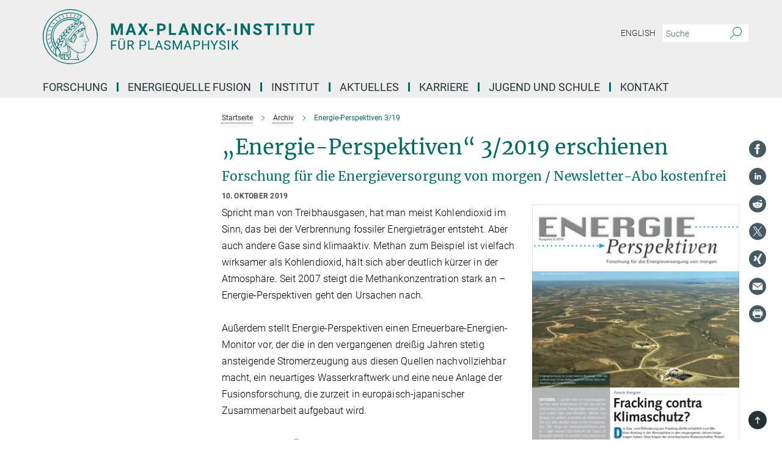

--- FILE ---
content_type: image/svg+xml
request_url: https://www.ipp.mpg.de/assets/responsive/reddit_icon-d24cff8279d75867df2d5efb77afa4820d26fd3a57782e7b07ab5750c5c698d4.svg
body_size: 1204
content:
<?xml version="1.0" encoding="UTF-8" standalone="no"?>
<svg
   width="24"
   height="24"
   viewBox="0 0 24 24"
   version="1.1"
   id="svg826"
   xmlns="http://www.w3.org/2000/svg"
   xmlns:svg="http://www.w3.org/2000/svg">
  <defs
     id="defs830" />
  <path
     d="M14.238 15.348c.085.084.085.221 0 .306-.465.462-1.194.687-2.231.687l-.008-.002-.008.002c-1.036 0-1.766-.225-2.231-.688-.085-.084-.085-.221 0-.305.084-.084.222-.084.307 0 .379.377 1.008.561 1.924.561l.008.002.008-.002c.915 0 1.544-.184 1.924-.561.085-.084.223-.084.307 0zm-3.44-2.418c0-.507-.414-.919-.922-.919-.509 0-.923.412-.923.919 0 .506.414.918.923.918.508.001.922-.411.922-.918zm13.202-.93c0 6.627-5.373 12-12 12s-12-5.373-12-12 5.373-12 12-12 12 5.373 12 12zm-5-.129c0-.851-.695-1.543-1.55-1.543-.417 0-.795.167-1.074.435-1.056-.695-2.485-1.137-4.066-1.194l.865-2.724 2.343.549-.003.034c0 .696.569 1.262 1.268 1.262.699 0 1.267-.566 1.267-1.262s-.568-1.262-1.267-1.262c-.537 0-.994.335-1.179.804l-2.525-.592c-.11-.027-.223.037-.257.145l-.965 3.038c-1.656.02-3.155.466-4.258 1.181-.277-.255-.644-.415-1.05-.415-.854.001-1.549.693-1.549 1.544 0 .566.311 1.056.768 1.325-.03.164-.05.331-.05.5 0 2.281 2.805 4.137 6.253 4.137s6.253-1.856 6.253-4.137c0-.16-.017-.317-.044-.472.486-.261.82-.766.82-1.353zm-4.872.141c-.509 0-.922.412-.922.919 0 .506.414.918.922.918s.922-.412.922-.918c0-.507-.413-.919-.922-.919z"
     id="path824"
     style="fill:#455a64;fill-opacity:1" />
</svg>
